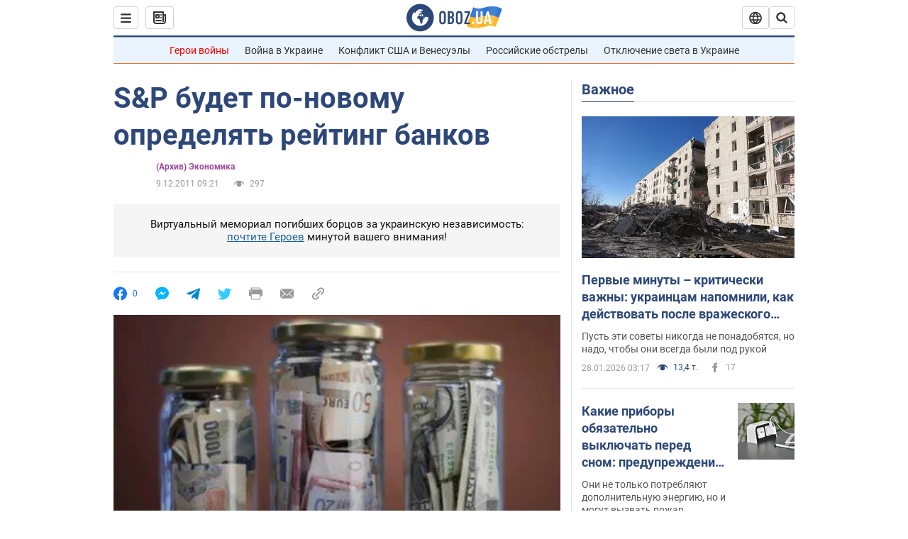

--- FILE ---
content_type: application/x-javascript; charset=utf-8
request_url: https://servicer.idealmedia.io/1418748/1?nocmp=1&sessionId=697a297e-0ed4e&sessionPage=1&sessionNumberWeek=1&sessionNumber=1&cbuster=176961369440581656351&pvid=15e57128-0db3-4645-b6e0-c25347e5eaed&implVersion=11&lct=1763555100&mp4=1&ap=1&consentStrLen=0&wlid=f16588cd-eab2-4ff9-a283-70ef85d1d0ae&uniqId=0246b&niet=4g&nisd=false&evt=%5B%7B%22event%22%3A1%2C%22methods%22%3A%5B1%2C2%5D%7D%2C%7B%22event%22%3A2%2C%22methods%22%3A%5B1%2C2%5D%7D%5D&pv=5&jsv=es6&dpr=1&hashCommit=cbd500eb&apt=2011-12-09T09%3A21%3A00&tfre=4160&scale_metric_1=64.00&scale_metric_2=256.00&scale_metric_3=100.00&w=0&h=1&tl=150&tlp=1&sz=0x1&szp=1&szl=1&cxurl=https%3A%2F%2Ffinance.obozrevatel.com%2Fbusiness-and-finance%2Fsp-budet-po-novomu-opredelyat-rejting-bankov.htm&ref=&lu=https%3A%2F%2Ffinance.obozrevatel.com%2Fbusiness-and-finance%2Fsp-budet-po-novomu-opredelyat-rejting-bankov.htm
body_size: 806
content:
var _mgq=_mgq||[];
_mgq.push(["IdealmediaLoadGoods1418748_0246b",[
["unian.net","11979010","1","Відома російська акторка вразила всіх заявою про українців","Тетяна зробила емоційний допис в мережі.","0","","","","ixdxTA0bNI9cLl0vT1KehnT2Oft7Qfnm_5YZo4o8_c9_IflNQAcCFUhNU-7RqfNCJP9NESf5a0MfIieRFDqB_Kldt0JdlZKDYLbkLtP-Q-VpEbICNl5jMSy4pDq3CI-o",{"i":"https://s-img.idealmedia.io/n/11979010/45x45/200x0x800x800/aHR0cDovL2ltZ2hvc3RzLmNvbS90LzIwMjYtMDEvNDI3MDI0LzlmZDJlYTUzZjZmMGFiODJjNTNiNTBkYTI1ZjRhMzJhLmpwZWc.webp?v=1769613694-5qe0Gw5DR7Y2LgfhKX8zW3D3GsUebKp-S6v80vBD4ao","l":"https://clck.idealmedia.io/pnews/11979010/i/1298901/pp/1/1?h=ixdxTA0bNI9cLl0vT1KehnT2Oft7Qfnm_5YZo4o8_c9_IflNQAcCFUhNU-7RqfNCJP9NESf5a0MfIieRFDqB_Kldt0JdlZKDYLbkLtP-Q-VpEbICNl5jMSy4pDq3CI-o&utm_campaign=obozrevatel.com&utm_source=obozrevatel.com&utm_medium=referral&rid=07fa93e9-fc5d-11f0-964b-d404e6f97680&tt=Direct&att=3&afrd=296&iv=11&ct=1&gdprApplies=0&muid=q0syLLIn0Yl7&st=-300&mp4=1&h2=RGCnD2pppFaSHdacZpvmnsy2GX6xlGXVu7txikoXAu9kApNTXTADCUxIDol3FKO5zpSwCTRwppme7hac-lJkcw**","adc":[],"sdl":0,"dl":"","category":"Шоу-бизнес","dbbr":0,"bbrt":0,"type":"e","media-type":"static","clicktrackers":[],"cta":"Читати далі","cdt":"","tri":"07faa88f-fc5d-11f0-964b-d404e6f97680","crid":"11979010"}],],
{"awc":{},"dt":"desktop","ts":"","tt":"Direct","isBot":1,"h2":"RGCnD2pppFaSHdacZpvmnsy2GX6xlGXVu7txikoXAu9kApNTXTADCUxIDol3FKO5zpSwCTRwppme7hac-lJkcw**","ats":0,"rid":"07fa93e9-fc5d-11f0-964b-d404e6f97680","pvid":"15e57128-0db3-4645-b6e0-c25347e5eaed","iv":11,"brid":32,"muidn":"q0syLLIn0Yl7","dnt":2,"cv":2,"afrd":296,"consent":true,"adv_src_id":39175}]);
_mgqp();
